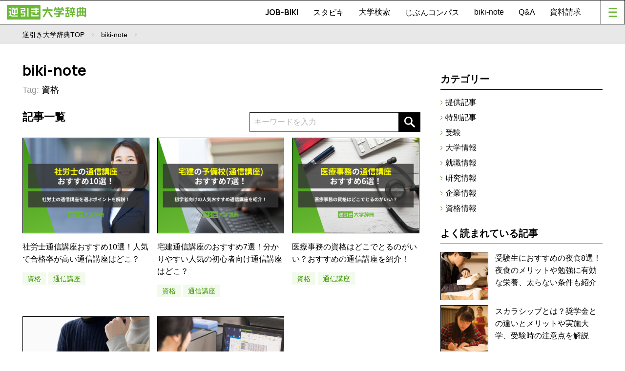

--- FILE ---
content_type: text/html; charset=UTF-8
request_url: https://www.gyakubiki.net/readings/readings/%E8%B3%87%E6%A0%BC/
body_size: 12653
content:
<!DOCTYPE html>
<html dir="ltr" lang="ja" prefix="og: https://ogp.me/ns#">

<head>
	<meta charset="UTF-8">
	<meta name="viewport" content="width=device-width, initial-scale=1.0">
	
<!-- Start GAM Part1 -->

<!-- GAM KeyValue Set -->
<script type='text/javascript'>
	var url = document.URL;
	var path = location.pathname;
	var p = path.split("/");
	var page_cate = p[1] != undefined ? p[1] : "";
	var page_cate2 = p[2] != undefined ? p[2] : "";
	var biki_cate = p[3] != undefined ? p[3] : "";
</script>

<!-- GAM Header TAG -->
<script async src="https://securepubads.g.doubleclick.net/tag/js/gpt.js"></script>

<!-- ブレークポイント -->
<script>
	var spMax = 549;
	var isSP = window.innerWidth < spMax;
	var isPC = window.innerWidth >= spMax;
</script>

<script>
	window.googletag = window.googletag || {
		cmd: []
	};
	googletag.cmd.push(function() {
		if (isSP) {

			//【スマホ専用の広告読み込み】 ここから

			googletag.defineSlot('/22987416811/BikiNote_SP/content_top_01', ['fluid', [320, 50],
				[320, 100]
			], 'content_top_01-0').addService(googletag.pubads());

			
			googletag.defineSlot('/22987416811/BikiNote_SP/footer_overlay', [320, 50], 'footer_overlay-0').addService(googletag.pubads());
			googletag.defineSlot('/22987416811/BikiNote_SP/right_center_01', [
				[336, 150], 'fluid'
			], 'SP_right_center_01-0').addService(googletag.pubads());
			googletag.defineSlot('/22987416811/BikiNote_SP/right_center_02', [
				[336, 150], 'fluid'
			], 'SP_right_center_02-0').addService(googletag.pubads());

			//【スマホ専用の広告読み込み】 ここまで

		} else {

			//【PC専用の広告読み込み】 ここから
			googletag.defineSlot('/22987416811/BikiNote_PC/footer_03', ['fluid', [728, 90]], 'footer_03-0').addService(googletag.pubads());
			googletag.defineSlot('/22987416811/BikiNote_PC/footer_04', ['fluid', [728, 90]], 'footer_04-0').addService(googletag.pubads());

			
			googletag.defineSlot('/22987416811/BikiNote_PC/right_top_01', ['fluid', [300, 250],
				[336, 280],
				[336, 150]
			], 'right_top_01-0').addService(googletag.pubads());
			googletag.defineSlot('/22987416811/BikiNote_PC/right_top_02', ['fluid', [300, 250],
				[336, 280],
				[336, 150]
			], 'right_top_02-0').addService(googletag.pubads());
			googletag.defineSlot('/22987416811/BikiNote_PC/right_bottom_01', ['fluid', [300, 250],
				[336, 150],
				[336, 280]
			], 'right_bottom_01-0').addService(googletag.pubads());
			googletag.defineSlot('/22987416811/BikiNote_PC/right_bottom_02', ['fluid', [300, 250],
				[336, 150],
				[336, 280]
			], 'right_bottom_02-0').addService(googletag.pubads());
			googletag.defineSlot('/22987416811/BikiNote_PC/right_center_01', [
				[336, 150], 'fluid'
			], 'PC_right_center_01-0').addService(googletag.pubads());
			googletag.defineSlot('/22987416811/BikiNote_PC/right_center_02', [
				[336, 150], 'fluid'
			], 'PC_right_center_02-0').addService(googletag.pubads());

			//【PC専用の広告読み込み】 ここまで

		}

		//【PC/SP共通の広告読み込み】 ここから

		googletag.defineSlot('/22987416811/BikiNote_Common/footer_01', [
			[345, 180], 'fluid'
		], 'footer_01-0').addService(googletag.pubads());
		googletag.defineSlot('/22987416811/BikiNote_Common/footer_02', [
			[345, 180], 'fluid'
		], 'footer_02-0').addService(googletag.pubads());
		googletag.defineSlot('/22987416811/BikiNote_Common/right_center_01', [
			[336, 150], 'fluid'
		], 'right_center_01-0').addService(googletag.pubads());
		googletag.defineSlot('/22987416811/BikiNote_Common/right_center_02', [
			[336, 150], 'fluid'
		], 'right_center_02-0').addService(googletag.pubads());
		googletag.defineSlot('/22987416811/BikiNote_Common/right_center_03', [
			[336, 150], 'fluid'
		], 'right_center_03-0').addService(googletag.pubads());
		googletag.defineSlot('/22987416811/BikiNote_Common/right_center_04', [
			[336, 150], 'fluid'
		], 'right_center_04-0').addService(googletag.pubads());
		googletag.defineSlot('/22987416811/BikiNote_Common/right_center_05', [
			[336, 150], 'fluid'
		], 'right_center_05-0').addService(googletag.pubads());
		googletag.defineSlot('/22987416811/BikiNote_Common/right_center_06', [
			[336, 150], 'fluid'
		], 'right_center_06-0').addService(googletag.pubads());
		googletag.defineSlot('/22987416811/BikiNote_Common/right_center_07', [
			[336, 150], 'fluid'
		], 'right_center_07-0').addService(googletag.pubads());
		googletag.defineSlot('/22987416811/BikiNote_Common/right_center_08', [
			[336, 150], 'fluid'
		], 'right_center_08-0').addService(googletag.pubads());

		//【PC/SP共通の広告読み込み】 ここまで

		googletag.pubads().enableSingleRequest();
		googletag.pubads().collapseEmptyDivs();
		googletag.enableServices();
		googletag.pubads().setTargeting("page_cat", page_cate);
		googletag.pubads().setTargeting("page_cat2", page_cate2);
		googletag.pubads().setTargeting("biki_cat", biki_cate);
	});
</script>
<!-- End GAM -->		<style>img:is([sizes="auto" i], [sizes^="auto," i]) { contain-intrinsic-size: 3000px 1500px }</style>
	
		<!-- All in One SEO 4.8.1 - aioseo.com -->
		<title>資格 | 逆引き大学辞典</title>
	<meta name="robots" content="max-image-preview:large" />
	<link rel="canonical" href="https://www.gyakubiki.net/readings/readings/%e8%b3%87%e6%a0%bc/" />
	<meta name="generator" content="All in One SEO (AIOSEO) 4.8.1" />
		<script type="application/ld+json" class="aioseo-schema">
			{"@context":"https:\/\/schema.org","@graph":[{"@type":"BreadcrumbList","@id":"https:\/\/www.gyakubiki.net\/readings\/readings\/%E8%B3%87%E6%A0%BC\/#breadcrumblist","itemListElement":[{"@type":"ListItem","@id":"https:\/\/www.gyakubiki.net\/readings\/#listItem","position":1,"name":"\u5bb6","item":"https:\/\/www.gyakubiki.net\/readings\/","nextItem":{"@type":"ListItem","@id":"https:\/\/www.gyakubiki.net\/readings\/readings\/%e8%b3%87%e6%a0%bc\/#listItem","name":"\u8cc7\u683c"}},{"@type":"ListItem","@id":"https:\/\/www.gyakubiki.net\/readings\/readings\/%e8%b3%87%e6%a0%bc\/#listItem","position":2,"name":"\u8cc7\u683c","previousItem":{"@type":"ListItem","@id":"https:\/\/www.gyakubiki.net\/readings\/#listItem","name":"\u5bb6"}}]},{"@type":"CollectionPage","@id":"https:\/\/www.gyakubiki.net\/readings\/readings\/%E8%B3%87%E6%A0%BC\/#collectionpage","url":"https:\/\/www.gyakubiki.net\/readings\/readings\/%E8%B3%87%E6%A0%BC\/","name":"\u8cc7\u683c | \u9006\u5f15\u304d\u5927\u5b66\u8f9e\u5178","inLanguage":"ja","isPartOf":{"@id":"https:\/\/www.gyakubiki.net\/readings\/#website"},"breadcrumb":{"@id":"https:\/\/www.gyakubiki.net\/readings\/readings\/%E8%B3%87%E6%A0%BC\/#breadcrumblist"}},{"@type":"Organization","@id":"https:\/\/www.gyakubiki.net\/readings\/#organization","name":"User's blog","description":"\u5b66\u79d1\u304b\u3089\u5fd7\u671b\u5927\u5b66\u304c\u63a2\u305b\u308b","url":"https:\/\/www.gyakubiki.net\/readings\/"},{"@type":"WebSite","@id":"https:\/\/www.gyakubiki.net\/readings\/#website","url":"https:\/\/www.gyakubiki.net\/readings\/","name":"\u9006\u5f15\u304d\u5927\u5b66\u8f9e\u5178","description":"\u5b66\u79d1\u304b\u3089\u5fd7\u671b\u5927\u5b66\u304c\u63a2\u305b\u308b","inLanguage":"ja","publisher":{"@id":"https:\/\/www.gyakubiki.net\/readings\/#organization"}}]}
		</script>
		<!-- All in One SEO -->

<link rel="alternate" type="application/rss+xml" title="逆引き大学辞典 &raquo; 資格 タグのフィード" href="https://www.gyakubiki.net/readings/readings/%e8%b3%87%e6%a0%bc/feed/" />
<script type="text/javascript">
/* <![CDATA[ */
window._wpemojiSettings = {"baseUrl":"https:\/\/s.w.org\/images\/core\/emoji\/15.0.3\/72x72\/","ext":".png","svgUrl":"https:\/\/s.w.org\/images\/core\/emoji\/15.0.3\/svg\/","svgExt":".svg","source":{"concatemoji":"https:\/\/www.gyakubiki.net\/readings\/wp-includes\/js\/wp-emoji-release.min.js?ver=6.7.4"}};
/*! This file is auto-generated */
!function(i,n){var o,s,e;function c(e){try{var t={supportTests:e,timestamp:(new Date).valueOf()};sessionStorage.setItem(o,JSON.stringify(t))}catch(e){}}function p(e,t,n){e.clearRect(0,0,e.canvas.width,e.canvas.height),e.fillText(t,0,0);var t=new Uint32Array(e.getImageData(0,0,e.canvas.width,e.canvas.height).data),r=(e.clearRect(0,0,e.canvas.width,e.canvas.height),e.fillText(n,0,0),new Uint32Array(e.getImageData(0,0,e.canvas.width,e.canvas.height).data));return t.every(function(e,t){return e===r[t]})}function u(e,t,n){switch(t){case"flag":return n(e,"\ud83c\udff3\ufe0f\u200d\u26a7\ufe0f","\ud83c\udff3\ufe0f\u200b\u26a7\ufe0f")?!1:!n(e,"\ud83c\uddfa\ud83c\uddf3","\ud83c\uddfa\u200b\ud83c\uddf3")&&!n(e,"\ud83c\udff4\udb40\udc67\udb40\udc62\udb40\udc65\udb40\udc6e\udb40\udc67\udb40\udc7f","\ud83c\udff4\u200b\udb40\udc67\u200b\udb40\udc62\u200b\udb40\udc65\u200b\udb40\udc6e\u200b\udb40\udc67\u200b\udb40\udc7f");case"emoji":return!n(e,"\ud83d\udc26\u200d\u2b1b","\ud83d\udc26\u200b\u2b1b")}return!1}function f(e,t,n){var r="undefined"!=typeof WorkerGlobalScope&&self instanceof WorkerGlobalScope?new OffscreenCanvas(300,150):i.createElement("canvas"),a=r.getContext("2d",{willReadFrequently:!0}),o=(a.textBaseline="top",a.font="600 32px Arial",{});return e.forEach(function(e){o[e]=t(a,e,n)}),o}function t(e){var t=i.createElement("script");t.src=e,t.defer=!0,i.head.appendChild(t)}"undefined"!=typeof Promise&&(o="wpEmojiSettingsSupports",s=["flag","emoji"],n.supports={everything:!0,everythingExceptFlag:!0},e=new Promise(function(e){i.addEventListener("DOMContentLoaded",e,{once:!0})}),new Promise(function(t){var n=function(){try{var e=JSON.parse(sessionStorage.getItem(o));if("object"==typeof e&&"number"==typeof e.timestamp&&(new Date).valueOf()<e.timestamp+604800&&"object"==typeof e.supportTests)return e.supportTests}catch(e){}return null}();if(!n){if("undefined"!=typeof Worker&&"undefined"!=typeof OffscreenCanvas&&"undefined"!=typeof URL&&URL.createObjectURL&&"undefined"!=typeof Blob)try{var e="postMessage("+f.toString()+"("+[JSON.stringify(s),u.toString(),p.toString()].join(",")+"));",r=new Blob([e],{type:"text/javascript"}),a=new Worker(URL.createObjectURL(r),{name:"wpTestEmojiSupports"});return void(a.onmessage=function(e){c(n=e.data),a.terminate(),t(n)})}catch(e){}c(n=f(s,u,p))}t(n)}).then(function(e){for(var t in e)n.supports[t]=e[t],n.supports.everything=n.supports.everything&&n.supports[t],"flag"!==t&&(n.supports.everythingExceptFlag=n.supports.everythingExceptFlag&&n.supports[t]);n.supports.everythingExceptFlag=n.supports.everythingExceptFlag&&!n.supports.flag,n.DOMReady=!1,n.readyCallback=function(){n.DOMReady=!0}}).then(function(){return e}).then(function(){var e;n.supports.everything||(n.readyCallback(),(e=n.source||{}).concatemoji?t(e.concatemoji):e.wpemoji&&e.twemoji&&(t(e.twemoji),t(e.wpemoji)))}))}((window,document),window._wpemojiSettings);
/* ]]> */
</script>
<style id='wp-emoji-styles-inline-css' type='text/css'>

	img.wp-smiley, img.emoji {
		display: inline !important;
		border: none !important;
		box-shadow: none !important;
		height: 1em !important;
		width: 1em !important;
		margin: 0 0.07em !important;
		vertical-align: -0.1em !important;
		background: none !important;
		padding: 0 !important;
	}
</style>
<link rel='stylesheet' id='wp-block-library-css' href='https://www.gyakubiki.net/readings/wp-includes/css/dist/block-library/style.min.css?ver=6.7.4' type='text/css' media='all' />
<style id='classic-theme-styles-inline-css' type='text/css'>
/*! This file is auto-generated */
.wp-block-button__link{color:#fff;background-color:#32373c;border-radius:9999px;box-shadow:none;text-decoration:none;padding:calc(.667em + 2px) calc(1.333em + 2px);font-size:1.125em}.wp-block-file__button{background:#32373c;color:#fff;text-decoration:none}
</style>
<style id='global-styles-inline-css' type='text/css'>
:root{--wp--preset--aspect-ratio--square: 1;--wp--preset--aspect-ratio--4-3: 4/3;--wp--preset--aspect-ratio--3-4: 3/4;--wp--preset--aspect-ratio--3-2: 3/2;--wp--preset--aspect-ratio--2-3: 2/3;--wp--preset--aspect-ratio--16-9: 16/9;--wp--preset--aspect-ratio--9-16: 9/16;--wp--preset--color--black: #000000;--wp--preset--color--cyan-bluish-gray: #abb8c3;--wp--preset--color--white: #ffffff;--wp--preset--color--pale-pink: #f78da7;--wp--preset--color--vivid-red: #cf2e2e;--wp--preset--color--luminous-vivid-orange: #ff6900;--wp--preset--color--luminous-vivid-amber: #fcb900;--wp--preset--color--light-green-cyan: #7bdcb5;--wp--preset--color--vivid-green-cyan: #00d084;--wp--preset--color--pale-cyan-blue: #8ed1fc;--wp--preset--color--vivid-cyan-blue: #0693e3;--wp--preset--color--vivid-purple: #9b51e0;--wp--preset--color--green: #3d9401;--wp--preset--color--yellow: #f4db1e;--wp--preset--color--blue: #0096ff;--wp--preset--color--orange: #f27d00;--wp--preset--gradient--vivid-cyan-blue-to-vivid-purple: linear-gradient(135deg,rgba(6,147,227,1) 0%,rgb(155,81,224) 100%);--wp--preset--gradient--light-green-cyan-to-vivid-green-cyan: linear-gradient(135deg,rgb(122,220,180) 0%,rgb(0,208,130) 100%);--wp--preset--gradient--luminous-vivid-amber-to-luminous-vivid-orange: linear-gradient(135deg,rgba(252,185,0,1) 0%,rgba(255,105,0,1) 100%);--wp--preset--gradient--luminous-vivid-orange-to-vivid-red: linear-gradient(135deg,rgba(255,105,0,1) 0%,rgb(207,46,46) 100%);--wp--preset--gradient--very-light-gray-to-cyan-bluish-gray: linear-gradient(135deg,rgb(238,238,238) 0%,rgb(169,184,195) 100%);--wp--preset--gradient--cool-to-warm-spectrum: linear-gradient(135deg,rgb(74,234,220) 0%,rgb(151,120,209) 20%,rgb(207,42,186) 40%,rgb(238,44,130) 60%,rgb(251,105,98) 80%,rgb(254,248,76) 100%);--wp--preset--gradient--blush-light-purple: linear-gradient(135deg,rgb(255,206,236) 0%,rgb(152,150,240) 100%);--wp--preset--gradient--blush-bordeaux: linear-gradient(135deg,rgb(254,205,165) 0%,rgb(254,45,45) 50%,rgb(107,0,62) 100%);--wp--preset--gradient--luminous-dusk: linear-gradient(135deg,rgb(255,203,112) 0%,rgb(199,81,192) 50%,rgb(65,88,208) 100%);--wp--preset--gradient--pale-ocean: linear-gradient(135deg,rgb(255,245,203) 0%,rgb(182,227,212) 50%,rgb(51,167,181) 100%);--wp--preset--gradient--electric-grass: linear-gradient(135deg,rgb(202,248,128) 0%,rgb(113,206,126) 100%);--wp--preset--gradient--midnight: linear-gradient(135deg,rgb(2,3,129) 0%,rgb(40,116,252) 100%);--wp--preset--font-size--small: 13px;--wp--preset--font-size--medium: 20px;--wp--preset--font-size--large: 36px;--wp--preset--font-size--x-large: 42px;--wp--preset--spacing--20: 0.44rem;--wp--preset--spacing--30: 0.67rem;--wp--preset--spacing--40: 1rem;--wp--preset--spacing--50: 1.5rem;--wp--preset--spacing--60: 2.25rem;--wp--preset--spacing--70: 3.38rem;--wp--preset--spacing--80: 5.06rem;--wp--preset--shadow--natural: 6px 6px 9px rgba(0, 0, 0, 0.2);--wp--preset--shadow--deep: 12px 12px 50px rgba(0, 0, 0, 0.4);--wp--preset--shadow--sharp: 6px 6px 0px rgba(0, 0, 0, 0.2);--wp--preset--shadow--outlined: 6px 6px 0px -3px rgba(255, 255, 255, 1), 6px 6px rgba(0, 0, 0, 1);--wp--preset--shadow--crisp: 6px 6px 0px rgba(0, 0, 0, 1);}:where(.is-layout-flex){gap: 0.5em;}:where(.is-layout-grid){gap: 0.5em;}body .is-layout-flex{display: flex;}.is-layout-flex{flex-wrap: wrap;align-items: center;}.is-layout-flex > :is(*, div){margin: 0;}body .is-layout-grid{display: grid;}.is-layout-grid > :is(*, div){margin: 0;}:where(.wp-block-columns.is-layout-flex){gap: 2em;}:where(.wp-block-columns.is-layout-grid){gap: 2em;}:where(.wp-block-post-template.is-layout-flex){gap: 1.25em;}:where(.wp-block-post-template.is-layout-grid){gap: 1.25em;}.has-black-color{color: var(--wp--preset--color--black) !important;}.has-cyan-bluish-gray-color{color: var(--wp--preset--color--cyan-bluish-gray) !important;}.has-white-color{color: var(--wp--preset--color--white) !important;}.has-pale-pink-color{color: var(--wp--preset--color--pale-pink) !important;}.has-vivid-red-color{color: var(--wp--preset--color--vivid-red) !important;}.has-luminous-vivid-orange-color{color: var(--wp--preset--color--luminous-vivid-orange) !important;}.has-luminous-vivid-amber-color{color: var(--wp--preset--color--luminous-vivid-amber) !important;}.has-light-green-cyan-color{color: var(--wp--preset--color--light-green-cyan) !important;}.has-vivid-green-cyan-color{color: var(--wp--preset--color--vivid-green-cyan) !important;}.has-pale-cyan-blue-color{color: var(--wp--preset--color--pale-cyan-blue) !important;}.has-vivid-cyan-blue-color{color: var(--wp--preset--color--vivid-cyan-blue) !important;}.has-vivid-purple-color{color: var(--wp--preset--color--vivid-purple) !important;}.has-black-background-color{background-color: var(--wp--preset--color--black) !important;}.has-cyan-bluish-gray-background-color{background-color: var(--wp--preset--color--cyan-bluish-gray) !important;}.has-white-background-color{background-color: var(--wp--preset--color--white) !important;}.has-pale-pink-background-color{background-color: var(--wp--preset--color--pale-pink) !important;}.has-vivid-red-background-color{background-color: var(--wp--preset--color--vivid-red) !important;}.has-luminous-vivid-orange-background-color{background-color: var(--wp--preset--color--luminous-vivid-orange) !important;}.has-luminous-vivid-amber-background-color{background-color: var(--wp--preset--color--luminous-vivid-amber) !important;}.has-light-green-cyan-background-color{background-color: var(--wp--preset--color--light-green-cyan) !important;}.has-vivid-green-cyan-background-color{background-color: var(--wp--preset--color--vivid-green-cyan) !important;}.has-pale-cyan-blue-background-color{background-color: var(--wp--preset--color--pale-cyan-blue) !important;}.has-vivid-cyan-blue-background-color{background-color: var(--wp--preset--color--vivid-cyan-blue) !important;}.has-vivid-purple-background-color{background-color: var(--wp--preset--color--vivid-purple) !important;}.has-black-border-color{border-color: var(--wp--preset--color--black) !important;}.has-cyan-bluish-gray-border-color{border-color: var(--wp--preset--color--cyan-bluish-gray) !important;}.has-white-border-color{border-color: var(--wp--preset--color--white) !important;}.has-pale-pink-border-color{border-color: var(--wp--preset--color--pale-pink) !important;}.has-vivid-red-border-color{border-color: var(--wp--preset--color--vivid-red) !important;}.has-luminous-vivid-orange-border-color{border-color: var(--wp--preset--color--luminous-vivid-orange) !important;}.has-luminous-vivid-amber-border-color{border-color: var(--wp--preset--color--luminous-vivid-amber) !important;}.has-light-green-cyan-border-color{border-color: var(--wp--preset--color--light-green-cyan) !important;}.has-vivid-green-cyan-border-color{border-color: var(--wp--preset--color--vivid-green-cyan) !important;}.has-pale-cyan-blue-border-color{border-color: var(--wp--preset--color--pale-cyan-blue) !important;}.has-vivid-cyan-blue-border-color{border-color: var(--wp--preset--color--vivid-cyan-blue) !important;}.has-vivid-purple-border-color{border-color: var(--wp--preset--color--vivid-purple) !important;}.has-vivid-cyan-blue-to-vivid-purple-gradient-background{background: var(--wp--preset--gradient--vivid-cyan-blue-to-vivid-purple) !important;}.has-light-green-cyan-to-vivid-green-cyan-gradient-background{background: var(--wp--preset--gradient--light-green-cyan-to-vivid-green-cyan) !important;}.has-luminous-vivid-amber-to-luminous-vivid-orange-gradient-background{background: var(--wp--preset--gradient--luminous-vivid-amber-to-luminous-vivid-orange) !important;}.has-luminous-vivid-orange-to-vivid-red-gradient-background{background: var(--wp--preset--gradient--luminous-vivid-orange-to-vivid-red) !important;}.has-very-light-gray-to-cyan-bluish-gray-gradient-background{background: var(--wp--preset--gradient--very-light-gray-to-cyan-bluish-gray) !important;}.has-cool-to-warm-spectrum-gradient-background{background: var(--wp--preset--gradient--cool-to-warm-spectrum) !important;}.has-blush-light-purple-gradient-background{background: var(--wp--preset--gradient--blush-light-purple) !important;}.has-blush-bordeaux-gradient-background{background: var(--wp--preset--gradient--blush-bordeaux) !important;}.has-luminous-dusk-gradient-background{background: var(--wp--preset--gradient--luminous-dusk) !important;}.has-pale-ocean-gradient-background{background: var(--wp--preset--gradient--pale-ocean) !important;}.has-electric-grass-gradient-background{background: var(--wp--preset--gradient--electric-grass) !important;}.has-midnight-gradient-background{background: var(--wp--preset--gradient--midnight) !important;}.has-small-font-size{font-size: var(--wp--preset--font-size--small) !important;}.has-medium-font-size{font-size: var(--wp--preset--font-size--medium) !important;}.has-large-font-size{font-size: var(--wp--preset--font-size--large) !important;}.has-x-large-font-size{font-size: var(--wp--preset--font-size--x-large) !important;}
:where(.wp-block-post-template.is-layout-flex){gap: 1.25em;}:where(.wp-block-post-template.is-layout-grid){gap: 1.25em;}
:where(.wp-block-columns.is-layout-flex){gap: 2em;}:where(.wp-block-columns.is-layout-grid){gap: 2em;}
:root :where(.wp-block-pullquote){font-size: 1.5em;line-height: 1.6;}
</style>
<link rel='stylesheet' id='toc-screen-css' href='https://www.gyakubiki.net/readings/wp-content/plugins/table-of-contents-plus/screen.min.css?ver=2411.1' type='text/css' media='all' />
<script type="text/javascript" src="https://www.gyakubiki.net/readings/wp-includes/js/jquery/jquery.min.js?ver=3.7.1" id="jquery-core-js"></script>
<script type="text/javascript" src="https://www.gyakubiki.net/readings/wp-includes/js/jquery/jquery-migrate.min.js?ver=3.4.1" id="jquery-migrate-js"></script>
<link rel="https://api.w.org/" href="https://www.gyakubiki.net/readings/wp-json/" /><link rel="alternate" title="JSON" type="application/json" href="https://www.gyakubiki.net/readings/wp-json/wp/v2/tags/39" /><link rel="EditURI" type="application/rsd+xml" title="RSD" href="https://www.gyakubiki.net/readings/xmlrpc.php?rsd" />
<meta name="generator" content="WordPress 6.7.4" />
<style type="text/css">.broken_link, a.broken_link {
	text-decoration: line-through;
}</style>
	<!-- Google Tag Manager -->
<script>(function(w,d,s,l,i){w[l]=w[l]||[];w[l].push({'gtm.start':
new Date().getTime(),event:'gtm.js'});var f=d.getElementsByTagName(s)[0],
j=d.createElement(s),dl=l!='dataLayer'?'&l='+l:'';j.async=true;j.src=
'https://www.googletagmanager.com/gtm.js?id='+i+dl;f.parentNode.insertBefore(j,f);
})(window,document,'script','dataLayer','GTM-PMPTW8F');</script>
<!-- End Google Tag Manager -->
<link rel="stylesheet" href="/nextcmn/css/reset-min.css">
<link rel="stylesheet" href="/nextcmn/css/common.css">
<link rel="stylesheet" type="text/css"
  href="https://cdnjs.cloudflare.com/ajax/libs/slick-carousel/1.8.1/slick.min.css" />
<link rel="stylesheet" type="text/css"
  href="https://cdnjs.cloudflare.com/ajax/libs/slick-carousel/1.8.1/slick-theme.min.css" />
<!-- nextcmn/inc/head -->
<!-- canonicalタグの設置 -->
<!-- Start GAM -->

<!-- GAM KeyValue Set -->
<script type='text/javascript'>//じぶんコンパス用に設置
    var url  = location.href;
    var path = location.pathname;
    var p    = path.split("/");
    var page_cate = p[1] != undefined ? p[1] : "";
    var page_cate2 = p[2] != undefined ? p[2] : "";
    var page_name = url.split('q=')[1] != undefined ? url.split('q=')[1].split('&')[0] : "";
    var page_type = "";

    if(page_cate=="gyakubiki-jibuncompass"){
        if(!page_name){
          //① /gyakubiki-jibuncompass/ に ?q がないページ(トップ）
          var page_type = 'TOP';
        }else if(page_name != "result"){
          //② /gyakubiki-jibuncompass/ の ?q が =result以外
          var page_type = 'Diagnosis';
        }else{
          //③ /gyakubiki-jibuncompass/ の ?q が =result
          var page_type = 'Result';
        }
    }
</script>

<!-- GAM Header TAG -->
<script async src="https://securepubads.g.doubleclick.net/tag/js/gpt.js"></script>

<!-- ブレークポイント 800は仮置きの数字 サイトの設定に合わせてください。-->
<!-- 無駄な広告枠はセットすると品質が下がることを防ぐための分岐。リサイズした場合再読み込みまで非表示でOK-->
<script>
  var spMax = 800;
  var isSP = window.innerWidth < spMax;
  var isPC = window.innerWidth >= spMax;
</script>

<script>
if(page_cate=="gyakubiki-jibuncompass"){
  window.googletag = window.googletag || {cmd: []};
  googletag.cmd.push(function() {
    if (isSP) {
      if(!page_name){
        // /gyakubiki-jibuncompass/ に ?q がないページ(トップ）-->
        googletag.defineSlot('/22987416811/Compass_SP/content_inner_01', [[320, 50], [320, 100]], 'SP_content_inner_01-0').addService(googletag.pubads());
       }else if(page_name != "result"){
        //② /gyakubiki-jibuncompass/ の ?q が =result以外 -->
        googletag.defineSlot('/22987416811/Compass_SP/content_inner_02', [[320, 50], [320, 100]], 'SP_content_inner_02-0').addService(googletag.pubads());
      }else{
      //③ /gyakubiki-jibuncompass/ の ?q が =result -->
        googletag.defineSlot('/22987416811/Compass_SP/content_inner_03', [[320, 50], [320, 100]], 'SP_content_inner_03-0').addService(googletag.pubads());
      }
      // sp共通
      googletag.defineSlot('/22987416811/Compass_SP/footer_overlay', [320, 50], 'footer_overlay-0').addService(googletag.pubads());
    } else {

        if(!page_name){
          //① /gyakubiki-jibuncompass/ に ?q がないページ(トップ）-->
          googletag.defineSlot('/22987416811/Compass_PC/content_inner_01', [[728, 90], 'fluid'], 'PC_content_inner_01-0').addService(googletag.pubads());
          //footerはトップに設置 resultと診断中ページは不要
          googletag.defineSlot('/22987416811/Compass_PC/footer_03', ['fluid', [728, 90]], 'footer_03-0').addService(googletag.pubads());
        }else if(page_name != "result"){
          //② /gyakubiki-jibuncompass/ の ?q が =result以外 -->
          googletag.defineSlot('/22987416811/Compass_PC/content_inner_02', [[728, 90], 'fluid'], 'PC_content_inner_02-0').addService(googletag.pubads());
        }else{
          //③ /gyakubiki-jibuncompass/ の ?q が =result -->
          googletag.defineSlot('/22987416811/Compass_PC/content_inner_03', [[728, 90], 'fluid'], 'PC_content_inner_03-0').addService(googletag.pubads());
        }
    }
      if(!page_name){
          googletag.defineSlot('/22987416811/Compass_Common/footer_01', [[345, 180], 'fluid'], 'footer_01-0').addService(googletag.pubads());
          googletag.defineSlot('/22987416811/Compass_Common/footer_02', [[345, 180], 'fluid'], 'footer_02-0').addService(googletag.pubads());
    }

      googletag.pubads().enableSingleRequest();
      googletag.pubads().collapseEmptyDivs();
      googletag.enableServices();
      googletag.pubads().setTargeting("page_cat", page_cate);
      googletag.pubads().setTargeting("page_cat2", page_cate2);
      googletag.pubads().setTargeting("page_name", page_name);
      googletag.pubads().setTargeting("page_type", page_type);
  });
}
</script>


<script
src="https://code.jquery.com/jquery-3.6.0.js"
integrity="sha256-H+K7U5CnXl1h5ywQfKtSj8PCmoN9aaq30gDh27Xc0jk="
crossorigin="anonymous"></script>
<script src="https://cdn.jsdelivr.net/npm/flexibility@2.0.1/flexibility.min.js"></script>
<script src="https://cdnjs.cloudflare.com/ajax/libs/jquery-easing/1.4.1/jquery.easing.min.js"></script>
<script src="https://cdnjs.cloudflare.com/ajax/libs/respond.js/1.4.2/respond.min.js"></script>
<script src="https://cdnjs.cloudflare.com/ajax/libs/slick-carousel/1.8.1/slick.min.js"></script>
<script src="/nextcmn/js/jquery.inview.min.js"></script>
<!--script src="/nextcmn/js/common-min.js"></script -->
<script src="/nextcmn/js/common.js"></script>

	  <!-- link rel="canonical" href="  " -->
  

  <!-- push通知 -->
  <script defer src="https://www.pushcode.jp/dist/js/pushcode.js"></script>
  <script defer type="module" src="https://www.pushcode.jp/dist/pushcode-components/index.esm.js"></script>
  <script defer type="module" src="https://www.pushcode.jp/dist/pushcode-components/pushcode-components.esm.js"></script>
  <script defer nomodule="" src="https://www.pushcode.jp/dist/pushcode-components/pushcode-components.js"></script>
  <script>
    window.addEventListener('load', function() {
      try {
        if (PushCode && PushCode.isSupport()) {
          PushCode.init({
            domainToken: '1061944192da93b7bf087e8e0a6f0b34bf830af2657fc6beb967752299a22b07',
            userid: ''
          });
          if (PushCode.components) {
            PushCode.components.openSubscribeDialog({
              position: "top-left", // top-left, top-right, bottom-left, bottom-right, center
              message: "このサイトからのお知らせ通知を許可しますか？", // 
              subMessage: "いつでも購読を解除することができます。",
              label: {
                accept: "受け取る",
                deny: "後で"
              },
              buttonsOrder: "deny-accept", //deny-accept, accept-deny
              grayOut: {
                use: true,
                background: "rgba(50,50,50,.2)"
              }
            });
          } else {
            PushCode.requestPermission();
          }
        }
      } catch (err) {
        console.error(err);
      }
    });
  </script>
  <!-- /push通知 --></head>

<body class="archive tag tag-39 readings">
	<!-- Google Tag Manager (noscript) -->
<noscript><iframe src="https://www.googletagmanager.com/ns.html?id=GTM-PMPTW8F"
height="0" width="0" style="display:none;visibility:hidden"></iframe></noscript>
<!-- End Google Tag Manager (noscript) -->	
	<div id="top">

		<header id="siteHd">
<!-- (inc-header) -->
  <h1><a href="/next/"><img src="/nextcmn/img/common/logo.png" alt="逆引き大学辞典" class="pc"><img src="/nextcmn/img/common/logo_mini.png" alt="逆引き大学辞典" class="sp"></a></h1>
  <nav id="hdNv">
    <ul>
      <li class="en"><a href="/jobbiki/">JOB-BIKI</a></li>
      <li class="en"><a href="/stu-biki/">スタビキ</a></li>
      <li><a href="https://www.gyakubiki.net/s/">大学検索</a></li>
      <li class="en"><a href="/gyakubiki-jibuncompass/">じぶんコンパス</a></li>
      <li><a href="/readings/">biki-note</a></li>
      <li><a href="/faq/">Q&amp;A</a></li>
      <li><a href="https://www.gyakubiki.net/prt.html">資料請求</a></li>
    </ul>
    <a href="javascript:void(0);" id="menuBt"><i></i></a>
  </nav>
  <nav id="mainNv">
    <ul class="contents">
      <li><a href="/next/">TOP</a></li>
      <li class="en"><a href="/jobbiki/">JOB-BIKI</a></li>
      <li class="en"><a href="/stu-biki/">スタビキ</a></li>
      <li><a href="https://www.gyakubiki.net/s/">大学検索</a></li>
      <li class="en"><a href="/gyakubiki-jibuncompass/">じぶんコンパス</a></li>
      <li><a href="/readings/">biki-note</a></li>
      <li><a href="/faq/">Q&amp;A</a></li>
      <li><a href="https://www.gyakubiki.net/prt.html">資料請求</a></li>
    </ul>
                    <ul class="banner">
                      <li class="pc">
              <a href="https://www.gyakubiki.net/gbk.html">
                <img src="https://www.gyakubiki.net/readings/wp-content/uploads/2022/06/ban_nv04.jpg" alt="【ナビ】逆引き大学辞典のお申し込みについて">
              </a>
            </li>
            <li class="sp">
                                <a href="https://www.gyakubiki.net/gbk.html">
                                    <img src="https://www.gyakubiki.net/readings/wp-content/uploads/2022/06/ban_nv04.jpg" alt="【ナビ】逆引き大学辞典のお申し込みについて">
                  </a>
            </li>

                      <li class="pc">
              <a href="https://www.gyakubiki.net/puerta/">
                <img src="https://www.gyakubiki.net/readings/wp-content/uploads/2022/06/ban_nv03.jpg" alt="【ナビ】大学進学ガイド">
              </a>
            </li>
            <li class="sp">
                                <a href="https://www.gyakubiki.net/puerta/">
                                    <img src="https://www.gyakubiki.net/readings/wp-content/uploads/2022/06/ban_nv03.jpg" alt="【ナビ】大学進学ガイド">
                  </a>
            </li>

                      <li class="pc">
              <a href="https://www.gyakubiki.net/sdgs/">
                <img src="https://www.gyakubiki.net/readings/wp-content/uploads/2022/06/ban_nv02.jpg" alt="【ナビ】SDGs">
              </a>
            </li>
            <li class="sp">
                                <a href="https://www.gyakubiki.net/sdgs/">
                                    <img src="https://www.gyakubiki.net/readings/wp-content/uploads/2022/06/ban_nv02.jpg" alt="【ナビ】SDGs">
                  </a>
            </li>

                      <li class="pc">
              <a href="https://www.gyakubiki.net/expo/">
                <img src="https://www.gyakubiki.net/readings/wp-content/uploads/2022/06/無題.png" alt="【ナビ】進学EXPO">
              </a>
            </li>
            <li class="sp">
                                <a href="https://www.gyakubiki.net/expo/">
                                    <img src="https://www.gyakubiki.net/readings/wp-content/uploads/2022/06/無題.png" alt="【ナビ】進学EXPO">
                  </a>
            </li>

                  </ul>
      
      <ul class="siteGuide">
        <li><a href="https://www.gyakubiki.net/prv.html">プライバシーポリシー</a></li>
        <li><a href="/terms/">利用規約</a></li>
        <li><a href="https://www.gyakubiki.net/readings/jobbiki-data/">JOB-BIKIのデータについて</a></li>
        <li><a href="https://www.gyakubiki.net/inq.html">お問い合わせ</a></li>
      </ul>

  </nav>
  <div id="mainNvBg"></div>
</header>
		<div id="pankuzu">
			<div class="wrapper">
				<ul>
					<li><a href="/next/">逆引き大学辞典TOP</a></li>

											<li><a href="/readings/">biki-note</a></li>
					
											<li></li>

									</ul>
			</div>
		</div>

					<div id="mainContainer" >
		

<article id="mainContent">

	<h1 class="en"><a href="/readings/">biki-note</a></h1>

		<section id="top-post">
		<header class="postHeader">
			<h1 class="archiveTitle"><span class="type">Tag:</span> 資格</h1>
			<h2>記事一覧</h2>
			<div class="searchNote">
				<form id="searchForm" action="/readings/" method="get">
					<input type="text" placeholder="キーワードを入力" name="s">
					<a href="javascript:void(0);" class="searchBt" onclick="$('#searchForm').submit();"></a>
					<input type="submit" class="dN">
				</form>
			</div>
		</header>

		<div class="postList">

			
				<ul>

					
					
						
						<li class="post post-1-1">
							<div class="img">
								<a href="https://www.gyakubiki.net/readings/ad/6721/">
									<div class="imgBody" style="background-image:url(https://www.gyakubiki.net/readings/wp-content/uploads/2025/06/アイキャッチ-690x520.png);"></div>
								</a>
							</div>
							<p class="title">
								<a href="https://www.gyakubiki.net/readings/ad/6721/">
									社労士通信講座おすすめ10選！人気で合格率が高い通信講座はどこ？ 								</a>
							</p>
							<ul class="tag"><li><a href="https://www.gyakubiki.net/readings/readings/%e8%b3%87%e6%a0%bc/" rel="tag">資格</a></li><li><a href="https://www.gyakubiki.net/readings/readings/%e9%80%9a%e4%bf%a1%e8%ac%9b%e5%ba%a7/" rel="tag">通信講座</a></li></ul>						</li>

											
						
						<li class="post post-1-2">
							<div class="img">
								<a href="https://www.gyakubiki.net/readings/ad/6440/">
									<div class="imgBody" style="background-image:url(https://www.gyakubiki.net/readings/wp-content/uploads/2025/05/繧｢繧､繧ｭ繝｣繝・メ-690x520.png);"></div>
								</a>
							</div>
							<p class="title">
								<a href="https://www.gyakubiki.net/readings/ad/6440/">
									宅建通信講座のおすすめ7選！分かりやすい人気の初心者向け通信講座はどこ？								</a>
							</p>
							<ul class="tag"><li><a href="https://www.gyakubiki.net/readings/readings/%e8%b3%87%e6%a0%bc/" rel="tag">資格</a></li><li><a href="https://www.gyakubiki.net/readings/readings/%e9%80%9a%e4%bf%a1%e8%ac%9b%e5%ba%a7/" rel="tag">通信講座</a></li></ul>						</li>

											
						
						<li class="post post-1-3">
							<div class="img">
								<a href="https://www.gyakubiki.net/readings/ad/6596/">
									<div class="imgBody" style="background-image:url(https://www.gyakubiki.net/readings/wp-content/uploads/2025/05/アイキャッチ-690x520.png);"></div>
								</a>
							</div>
							<p class="title">
								<a href="https://www.gyakubiki.net/readings/ad/6596/">
									医療事務の資格はどこでとるのがいい？おすすめの通信講座を紹介！								</a>
							</p>
							<ul class="tag"><li><a href="https://www.gyakubiki.net/readings/readings/%e8%b3%87%e6%a0%bc/" rel="tag">資格</a></li><li><a href="https://www.gyakubiki.net/readings/readings/%e9%80%9a%e4%bf%a1%e8%ac%9b%e5%ba%a7/" rel="tag">通信講座</a></li></ul>						</li>

											
						
						<li class="post post-1-4">
							<div class="img">
								<a href="https://www.gyakubiki.net/readings/certification/5818/">
									<div class="imgBody" style="background-image:url(https://www.gyakubiki.net/readings/wp-content/uploads/2024/12/pixta_72555608_M-690x460.webp);"></div>
								</a>
							</div>
							<p class="title">
								<a href="https://www.gyakubiki.net/readings/certification/5818/">
									FP（ファイナンシャルプランナー）資格とは？試験内容や難易度、勉強法を解説								</a>
							</p>
							<ul class="tag"><li><a href="https://www.gyakubiki.net/readings/readings/%e5%ad%a6%e9%83%a8%e9%81%b8%e3%81%b3/" rel="tag">学部選び</a></li><li><a href="https://www.gyakubiki.net/readings/readings/%e8%b3%87%e6%a0%bc/" rel="tag">資格</a></li></ul>						</li>

											
						
						<li class="post post-1-5">
							<div class="img">
								<a href="https://www.gyakubiki.net/readings/certification/5546/">
									<div class="imgBody" style="background-image:url(https://www.gyakubiki.net/readings/wp-content/uploads/2024/10/pixta_74123641_M-690x459.webp);"></div>
								</a>
							</div>
							<p class="title">
								<a href="https://www.gyakubiki.net/readings/certification/5546/">
									MOS資格とは？資格の価値と試験内容、大学の学部学科選びのポイントを解説								</a>
							</p>
							<ul class="tag"><li><a href="https://www.gyakubiki.net/readings/readings/%e5%ad%a6%e9%83%a8%e9%81%b8%e3%81%b3/" rel="tag">学部選び</a></li><li><a href="https://www.gyakubiki.net/readings/readings/%e8%b3%87%e6%a0%bc/" rel="tag">資格</a></li><li><a href="https://www.gyakubiki.net/readings/readings/%e5%b9%b4%e5%8f%8e%e3%83%bb%e5%8f%8e%e5%85%a5/" rel="tag">年収・収入</a></li></ul>						</li>

											
													<li class="post ad post-1-6">
								<script async src="https://pagead2.googlesyndication.com/pagead/js/adsbygoogle.js?client=ca-pub-7074276850671274" crossorigin="anonymous"></script>
<ins class="adsbygoogle" style="display:block; text-align:center;" data-ad-layout="in-article" data-ad-format="fluid" data-ad-client="ca-pub-7074276850671274" data-ad-slot="3820753915"></ins>
<script>
	(adsbygoogle = window.adsbygoogle || []).push({});
</script>							</li>
													
						<li class="post post-1-7">
							<div class="img">
								<a href="https://www.gyakubiki.net/readings/certification/5429/">
									<div class="imgBody" style="background-image:url(https://www.gyakubiki.net/readings/wp-content/uploads/2024/09/pixta_85529105_M-690x460.webp);"></div>
								</a>
							</div>
							<p class="title">
								<a href="https://www.gyakubiki.net/readings/certification/5429/">
									心理カウンセラーの資格の種類｜おすすめの資格や取得方法を解説								</a>
							</p>
							<ul class="tag"><li><a href="https://www.gyakubiki.net/readings/readings/%e9%80%b2%e8%b7%af%e9%81%b8%e6%8a%9e/" rel="tag">進路選択</a></li><li><a href="https://www.gyakubiki.net/readings/readings/%e5%ad%a6%e9%83%a8%e9%81%b8%e3%81%b3/" rel="tag">学部選び</a></li><li><a href="https://www.gyakubiki.net/readings/readings/%e8%b3%87%e6%a0%bc/" rel="tag">資格</a></li></ul>						</li>

											
						
						<li class="post post-1-8">
							<div class="img">
								<a href="https://www.gyakubiki.net/readings/certification/5404/">
									<div class="imgBody" style="background-image:url(https://www.gyakubiki.net/readings/wp-content/uploads/2024/08/pixta_57057844_M-690x460.webp);"></div>
								</a>
							</div>
							<p class="title">
								<a href="https://www.gyakubiki.net/readings/certification/5404/">
									税理士の資格とは？　税理士試験の受験資格や試験内容、大学と学科選び								</a>
							</p>
							<ul class="tag"><li><a href="https://www.gyakubiki.net/readings/readings/%e9%80%b2%e8%b7%af%e9%81%b8%e6%8a%9e/" rel="tag">進路選択</a></li><li><a href="https://www.gyakubiki.net/readings/readings/%e5%ad%a6%e9%83%a8%e9%81%b8%e3%81%b3/" rel="tag">学部選び</a></li><li><a href="https://www.gyakubiki.net/readings/readings/%e8%b3%87%e6%a0%bc/" rel="tag">資格</a></li></ul>						</li>

											
						
						<li class="post post-1-9">
							<div class="img">
								<a href="https://www.gyakubiki.net/readings/employment/594/">
									<div class="imgBody" style="background-image:url(https://www.gyakubiki.net/readings/wp-content/uploads/2022/11/pixta_84014299_M-690x460.jpg);"></div>
								</a>
							</div>
							<p class="title">
								<a href="https://www.gyakubiki.net/readings/employment/594/">
									ソーシャルワーカー（社会福祉士）になるには？｜年収、やりがい、資格や大学や学部など解説								</a>
							</p>
							<ul class="tag"><li><a href="https://www.gyakubiki.net/readings/readings/%e9%80%b2%e8%b7%af%e9%81%b8%e6%8a%9e/" rel="tag">進路選択</a></li><li><a href="https://www.gyakubiki.net/readings/readings/%e8%81%b7%e6%a5%ad%e9%81%b8%e3%81%b3/" rel="tag">職業選び</a></li><li><a href="https://www.gyakubiki.net/readings/readings/%e8%b3%87%e6%a0%bc/" rel="tag">資格</a></li></ul>						</li>

											
						
						<li class="post post-1-10">
							<div class="img">
								<a href="https://www.gyakubiki.net/readings/exam/563/">
									<div class="imgBody" style="background-image:url(https://www.gyakubiki.net/readings/wp-content/uploads/2022/10/pixta_33019851_M-690x460.jpg);"></div>
								</a>
							</div>
							<p class="title">
								<a href="https://www.gyakubiki.net/readings/exam/563/">
									CEFRとは？大学入試や英語を使う職業に就くための英語資格試験活用法								</a>
							</p>
							<ul class="tag"><li><a href="https://www.gyakubiki.net/readings/readings/%e9%80%b2%e5%ad%a6/" rel="tag">進学</a></li><li><a href="https://www.gyakubiki.net/readings/readings/%e5%8f%97%e9%a8%93%e5%af%be%e7%ad%96/" rel="tag">受験対策</a></li><li><a href="https://www.gyakubiki.net/readings/readings/%e8%b3%87%e6%a0%bc/" rel="tag">資格</a></li><li><a href="https://www.gyakubiki.net/readings/readings/%e9%80%b2%e8%b7%af%e9%81%b8%e6%8a%9e/" rel="tag">進路選択</a></li></ul>						</li>

											
					
				</ul>

					</div>

		<nav class="wPager">
					</nav>

	</section>


	<section id="cmn-mostly">

	<h1>よく読まれている記事</h1>
	<div class="postList">
		<ul>

			
					<!-- HTML -->
					<li class="post">
						<div class="img">
							<a href="https://www.gyakubiki.net/readings/exam/3343/">
																	<div class="imgBody" style="background-image:url(https://www.gyakubiki.net/readings/wp-content/uploads/2023/10/pixta_28181943_M-690x460.webp);"></div>
															</a>
						</div>
						<p class="title"><a href="https://www.gyakubiki.net/readings/exam/3343/">受験生におすすめの夜食8選！夜食のメリットや勉強に有効な栄養、太らない条件も紹介</a></p>
						<ul class="tag"><li><a href="https://www.gyakubiki.net/readings/readings/%e6%82%a9%e3%81%bf/" rel="tag">悩み</a></li><li><a href="https://www.gyakubiki.net/readings/readings/%e9%80%b2%e5%ad%a6/" rel="tag">進学</a></li><li><a href="https://www.gyakubiki.net/readings/readings/%e5%8f%97%e9%a8%93%e5%af%be%e7%ad%96/" rel="tag">受験対策</a></li></ul>						<!-- mark>
													</mark -->
					</li>

			
					<!-- HTML -->
					<li class="post">
						<div class="img">
							<a href="https://www.gyakubiki.net/readings/exam/2179/">
																	<div class="imgBody" style="background-image:url(https://www.gyakubiki.net/readings/wp-content/uploads/2023/06/pixta_32858951_M-690x459.jpg);"></div>
															</a>
						</div>
						<p class="title"><a href="https://www.gyakubiki.net/readings/exam/2179/">スカラシップとは？奨学金との違いとメリットや実施大学、受験時の注意点を解説</a></p>
						<ul class="tag"><li><a href="https://www.gyakubiki.net/readings/readings/%e9%80%b2%e5%ad%a6/" rel="tag">進学</a></li><li><a href="https://www.gyakubiki.net/readings/readings/%e5%a5%a8%e5%ad%a6%e9%87%91/" rel="tag">奨学金</a></li><li><a href="https://www.gyakubiki.net/readings/readings/%e4%bf%9d%e8%ad%b7%e8%80%85%e5%90%91%e3%81%91/" rel="tag">保護者向け</a></li><li><a href="https://www.gyakubiki.net/readings/readings/%e6%82%a9%e3%81%bf/" rel="tag">悩み</a></li></ul>						<!-- mark>
													</mark -->
					</li>

			
					<!-- HTML -->
					<li class="post">
						<div class="img">
							<a href="https://www.gyakubiki.net/readings/ad/6721/">
																	<div class="imgBody" style="background-image:url(https://www.gyakubiki.net/readings/wp-content/uploads/2025/06/アイキャッチ-690x520.png);"></div>
															</a>
						</div>
						<p class="title"><a href="https://www.gyakubiki.net/readings/ad/6721/">社労士通信講座おすすめ10選！人気で合格率が高い通信講座はどこ？ </a></p>
						<ul class="tag"><li><a href="https://www.gyakubiki.net/readings/readings/%e8%b3%87%e6%a0%bc/" rel="tag">資格</a></li><li><a href="https://www.gyakubiki.net/readings/readings/%e9%80%9a%e4%bf%a1%e8%ac%9b%e5%ba%a7/" rel="tag">通信講座</a></li></ul>						<!-- mark>
													</mark -->
					</li>

			
		</ul>
	</div>

</section>


<section id="cmn-tagList">

	<h1>タグで記事を絞り込む</h1>
	<ul class="tag">
		<li><a href='https://www.gyakubiki.net/readings/readings/%e9%80%b2%e8%b7%af%e9%81%b8%e6%8a%9e/'>進路選択</a></li><li><a href='https://www.gyakubiki.net/readings/readings/%e8%81%b7%e6%a5%ad%e9%81%b8%e3%81%b3/'>職業選び</a></li><li><a href='https://www.gyakubiki.net/readings/readings/%e9%80%b2%e5%ad%a6/'>進学</a></li><li><a href='https://www.gyakubiki.net/readings/readings/%e6%a5%ad%e7%95%8c%e7%a0%94%e7%a9%b6/'>業界研究</a></li><li><a href='https://www.gyakubiki.net/readings/readings/%e5%ad%a6%e9%83%a8%e9%81%b8%e3%81%b3/'>学部選び</a></li><li><a href='https://www.gyakubiki.net/readings/readings/%e6%82%a9%e3%81%bf/'>悩み</a></li><li><a href='https://www.gyakubiki.net/readings/readings/%e5%8f%97%e9%a8%93%e5%af%be%e7%ad%96/'>受験対策</a></li><li><a href='https://www.gyakubiki.net/readings/readings/%e4%bf%9d%e8%ad%b7%e8%80%85%e5%90%91%e3%81%91/'>保護者向け</a></li><li><a href='https://www.gyakubiki.net/readings/readings/%e5%b9%b4%e5%8f%8e%e3%83%bb%e5%8f%8e%e5%85%a5/'>年収・収入</a></li><li><a href='https://www.gyakubiki.net/readings/readings/%e9%80%9a%e4%bf%a1%e8%ac%9b%e5%ba%a7/'>通信講座</a></li><li><a href='https://www.gyakubiki.net/readings/readings/%e7%a0%94%e7%a9%b6%e5%ae%a4%e9%81%b8%e3%81%b3/'>研究室選び</a></li><li><a href='https://www.gyakubiki.net/readings/readings/%e7%a0%94%e7%a9%b6%e3%83%86%e3%83%bc%e3%83%9e%e9%81%b8%e3%81%b3/'>研究テーマ選び</a></li><li><a href='https://www.gyakubiki.net/readings/readings/%e8%b3%87%e6%a0%bc/'>資格</a></li><li><a href='https://www.gyakubiki.net/readings/readings/%e5%a5%a8%e5%ad%a6%e9%87%91/'>奨学金</a></li><li><a href='https://www.gyakubiki.net/readings/readings/%e3%83%8b%e3%83%a5%e3%83%bc%e3%82%b9/'>ニュース</a></li><li><a href='https://www.gyakubiki.net/readings/readings/%e9%9b%a3%e6%98%93%e5%ba%a6/'>難易度</a></li><li><a href='https://www.gyakubiki.net/readings/readings/%e5%b0%b1%e8%81%b7%e6%b4%bb%e5%8b%95/'>就職活動</a></li><li><a href='https://www.gyakubiki.net/readings/readings/%e7%b0%bf%e8%a8%98/'>簿記</a></li><li><a href='https://www.gyakubiki.net/readings/readings/%e5%8c%bb%e7%99%82%e7%b3%bb%e5%ad%a6%e9%83%a8%e3%83%bb%e5%a4%a7%e5%ad%a6%e3%82%bb%e3%83%9f%e3%83%8a%e3%83%bc%ef%bc%86%e9%80%b2%e5%ad%a6%e3%82%ac%e3%82%a4%e3%83%80%e3%83%b3%e3%82%b9%e3%83%ac%e3%83%9d/'>医療系学部・大学セミナー＆進学ガイダンスレポート</a></li><li><a href='https://www.gyakubiki.net/readings/readings/%e3%82%a4%e3%83%99%e3%83%b3%e3%83%88%e3%83%ac%e3%83%9d%e3%83%bc%e3%83%88/'>イベントレポート</a></li>	</ul>

</section>

	<aside class="ads col2 pc" id="adFooter1">
		<!-- /22987416811/BikiNote_Common/footer_01 -->
		<div id='footer_01-0'>
			<script>
				googletag.cmd.push(function() {
					googletag.display('footer_01-0');
				});
			</script>
		</div>

		<!-- /22987416811/BikiNote_Common/footer_02 -->
		<div id='footer_02-0'>
			<script>
				googletag.cmd.push(function() {
					googletag.display('footer_02-0');
				});
			</script>
		</div>

	</aside>
		<aside class="ads row2 pc" id="adFooter2">
		<!-- /22987416811/BikiNote_PC/footer_03 -->
		<div id='footer_03-0'>
			<script>
				if (isPC) {
					googletag.cmd.push(function() {
						googletag.display('footer_03-0');
					});
				}
			</script>
		</div>

		<!-- /22987416811/BikiNote_PC/footer_04 -->
		<div id='footer_04-0'>
			<script>
				if (isPC) {
					googletag.cmd.push(function() {
						googletag.display('footer_04-0');
					});
				}
			</script>
		</div>
	</aside>
	
</article>
</article>


<aside id="side">

	<!-- Google Ad Manager -->
	
		<div id="affSideBiki">

			<!-- /22987416811/BikiNote_PC/right_top_01 -->
			<div id='right_top_01-0'>
				<script>
					if (isPC) {
						googletag.cmd.push(function() {
							googletag.display('right_top_01-0');
						});
					}
				</script>
			</div>

			<!-- /22987416811/BikiNote_PC/right_top_02 -->
			<div id='right_top_02-0'>
				<script>
					if (isPC) {
						googletag.cmd.push(function() {
							googletag.display('right_top_02-0');
						});
					}
				</script>
			</div>

		</div><!-- //#affSideBiki -->

		<!-- Google Ad Manager ここまで -->

	<nav id="categorySide">
		<h1>カテゴリー</h1>
		<ul>
				<li class="cat-item cat-item-63"><a href="https://www.gyakubiki.net/readings/ad/">提供記事</a>
</li>
	<li class="cat-item cat-item-49"><a href="https://www.gyakubiki.net/readings/special/">特別記事</a>
</li>
	<li class="cat-item cat-item-6"><a href="https://www.gyakubiki.net/readings/exam/">受験</a>
</li>
	<li class="cat-item cat-item-4"><a href="https://www.gyakubiki.net/readings/school/">大学情報</a>
</li>
	<li class="cat-item cat-item-5"><a href="https://www.gyakubiki.net/readings/employment/">就職情報</a>
</li>
	<li class="cat-item cat-item-57"><a href="https://www.gyakubiki.net/readings/study/">研究情報</a>
</li>
	<li class="cat-item cat-item-7"><a href="https://www.gyakubiki.net/readings/corporate/">企業情報</a>
</li>
	<li class="cat-item cat-item-60"><a href="https://www.gyakubiki.net/readings/certification/">資格情報</a>
</li>
					</ul>
	</nav>

	<!-- Google Ad Manager <bikinoteのみ> -->
			<aside id="ad-biki-rc01" class="adSide pc">
			<!-- /22987416811/BikiNote_Common/right_center_01 -->
			<div id='PC_right_center_01-0'>
				<script>
					if (isPC) {
						googletag.cmd.push(function() {
							googletag.display('PC_right_center_01-0');
						});
					}
				</script>
			</div>
		</aside>
		<!-- Google Ad Manager <bikinoteのみ> ここまで -->

	<nav id="mostlySide">
		<h1>よく読まれている記事</h1>

		<div class="postList">
			<ul class="sidePostList postList">
				
						<!-- HTML -->
						<li class="post">
							<div class="img">
								<a href="https://www.gyakubiki.net/readings/exam/3343/">
																			<div class="imgBody" style="background-image:url(https://www.gyakubiki.net/readings/wp-content/uploads/2023/10/pixta_28181943_M-690x460.webp);"></div>
																	</a>
							</div>
							<div class="tx">
								<a href="https://www.gyakubiki.net/readings/exam/3343/">
									<p class="title">受験生におすすめの夜食8選！夜食のメリットや勉強に有効な栄養、太らない条件も紹介</p>
									<!-- mark>
									 										</mark -->
								</a>
							</div>
						</li>

				
						<!-- HTML -->
						<li class="post">
							<div class="img">
								<a href="https://www.gyakubiki.net/readings/exam/2179/">
																			<div class="imgBody" style="background-image:url(https://www.gyakubiki.net/readings/wp-content/uploads/2023/06/pixta_32858951_M-690x459.jpg);"></div>
																	</a>
							</div>
							<div class="tx">
								<a href="https://www.gyakubiki.net/readings/exam/2179/">
									<p class="title">スカラシップとは？奨学金との違いとメリットや実施大学、受験時の注意点を解説</p>
									<!-- mark>
									 										</mark -->
								</a>
							</div>
						</li>

				
						<!-- HTML -->
						<li class="post">
							<div class="img">
								<a href="https://www.gyakubiki.net/readings/ad/6721/">
																			<div class="imgBody" style="background-image:url(https://www.gyakubiki.net/readings/wp-content/uploads/2025/06/アイキャッチ-690x520.png);"></div>
																	</a>
							</div>
							<div class="tx">
								<a href="https://www.gyakubiki.net/readings/ad/6721/">
									<p class="title">社労士通信講座おすすめ10選！人気で合格率が高い通信講座はどこ？ </p>
									<!-- mark>
									 										</mark -->
								</a>
							</div>
						</li>

				
						<!-- HTML -->
						<li class="post">
							<div class="img">
								<a href="https://www.gyakubiki.net/readings/special/6492/">
																			<div class="imgBody" style="background-image:url(https://www.gyakubiki.net/readings/wp-content/uploads/2025/04/講演会バナーB-690x361.png);"></div>
																	</a>
							</div>
							<div class="tx">
								<a href="https://www.gyakubiki.net/readings/special/6492/">
									<p class="title">進学EXPO2025講演会レポート　「現役合格へのスタートダッシュ」の講演</p>
									<!-- mark>
									 										</mark -->
								</a>
							</div>
						</li>

				
						<!-- HTML -->
						<li class="post">
							<div class="img">
								<a href="https://www.gyakubiki.net/readings/exam/1935/">
																			<div class="imgBody" style="background-image:url(https://www.gyakubiki.net/readings/wp-content/uploads/2023/05/pixta_20811066_M-690x460.jpg);"></div>
																	</a>
							</div>
							<div class="tx">
								<a href="https://www.gyakubiki.net/readings/exam/1935/">
									<p class="title">【成績アップ】勉強の集中力を簡単に高める方法5選！</p>
									<!-- mark>
									 										</mark -->
								</a>
							</div>
						</li>

				
						<!-- HTML -->
						<li class="post">
							<div class="img">
								<a href="https://www.gyakubiki.net/readings/ad/6983/">
																			<div class="imgBody" style="background-image:url(https://www.gyakubiki.net/readings/wp-content/uploads/2025/10/司法試験サムネ-690x520.png);"></div>
																	</a>
							</div>
							<div class="tx">
								<a href="https://www.gyakubiki.net/readings/ad/6983/">
									<p class="title">司法試験予備試験通信講座のおすすめ6選｜合格率・学習時間の目安・合格のためのポイントなど徹底解説</p>
									<!-- mark>
									 										</mark -->
								</a>
							</div>
						</li>

							</ul>

		</div>
	</nav>

	<!-- Google Ad Manager <bikinoteのみ> -->
			<aside id="ad-biki-rc02" class="adSide pc">
			<!-- /22987416811/BikiNote_Common/right_center_02 -->
			<div id='PC_right_center_02-0'>
				<script>
					if (isPC) {
						googletag.cmd.push(function() {
							googletag.display('PC_right_center_02-0');
						});
					}
				</script>
			</div>
		</aside>
		<!-- Google Ad Manager <bikinoteのみ> ここまで -->


	<nav id="tagSide">
		<h1>タグで記事を絞り込む</h1>
		<ul class="tag">
			<li><a href='https://www.gyakubiki.net/readings/readings/%e9%80%b2%e8%b7%af%e9%81%b8%e6%8a%9e/'>進路選択</a></li><li><a href='https://www.gyakubiki.net/readings/readings/%e8%81%b7%e6%a5%ad%e9%81%b8%e3%81%b3/'>職業選び</a></li><li><a href='https://www.gyakubiki.net/readings/readings/%e9%80%b2%e5%ad%a6/'>進学</a></li><li><a href='https://www.gyakubiki.net/readings/readings/%e6%a5%ad%e7%95%8c%e7%a0%94%e7%a9%b6/'>業界研究</a></li><li><a href='https://www.gyakubiki.net/readings/readings/%e5%ad%a6%e9%83%a8%e9%81%b8%e3%81%b3/'>学部選び</a></li><li><a href='https://www.gyakubiki.net/readings/readings/%e6%82%a9%e3%81%bf/'>悩み</a></li><li><a href='https://www.gyakubiki.net/readings/readings/%e5%8f%97%e9%a8%93%e5%af%be%e7%ad%96/'>受験対策</a></li><li><a href='https://www.gyakubiki.net/readings/readings/%e4%bf%9d%e8%ad%b7%e8%80%85%e5%90%91%e3%81%91/'>保護者向け</a></li><li><a href='https://www.gyakubiki.net/readings/readings/%e5%b9%b4%e5%8f%8e%e3%83%bb%e5%8f%8e%e5%85%a5/'>年収・収入</a></li><li><a href='https://www.gyakubiki.net/readings/readings/%e9%80%9a%e4%bf%a1%e8%ac%9b%e5%ba%a7/'>通信講座</a></li><li><a href='https://www.gyakubiki.net/readings/readings/%e7%a0%94%e7%a9%b6%e5%ae%a4%e9%81%b8%e3%81%b3/'>研究室選び</a></li><li><a href='https://www.gyakubiki.net/readings/readings/%e7%a0%94%e7%a9%b6%e3%83%86%e3%83%bc%e3%83%9e%e9%81%b8%e3%81%b3/'>研究テーマ選び</a></li><li><a href='https://www.gyakubiki.net/readings/readings/%e8%b3%87%e6%a0%bc/'>資格</a></li><li><a href='https://www.gyakubiki.net/readings/readings/%e5%a5%a8%e5%ad%a6%e9%87%91/'>奨学金</a></li><li><a href='https://www.gyakubiki.net/readings/readings/%e3%83%8b%e3%83%a5%e3%83%bc%e3%82%b9/'>ニュース</a></li><li><a href='https://www.gyakubiki.net/readings/readings/%e9%9b%a3%e6%98%93%e5%ba%a6/'>難易度</a></li><li><a href='https://www.gyakubiki.net/readings/readings/%e5%b0%b1%e8%81%b7%e6%b4%bb%e5%8b%95/'>就職活動</a></li><li><a href='https://www.gyakubiki.net/readings/readings/%e7%b0%bf%e8%a8%98/'>簿記</a></li><li><a href='https://www.gyakubiki.net/readings/readings/%e5%8c%bb%e7%99%82%e7%b3%bb%e5%ad%a6%e9%83%a8%e3%83%bb%e5%a4%a7%e5%ad%a6%e3%82%bb%e3%83%9f%e3%83%8a%e3%83%bc%ef%bc%86%e9%80%b2%e5%ad%a6%e3%82%ac%e3%82%a4%e3%83%80%e3%83%b3%e3%82%b9%e3%83%ac%e3%83%9d/'>医療系学部・大学セミナー＆進学ガイダンスレポート</a></li><li><a href='https://www.gyakubiki.net/readings/readings/%e3%82%a4%e3%83%99%e3%83%b3%e3%83%88%e3%83%ac%e3%83%9d%e3%83%bc%e3%83%88/'>イベントレポート</a></li>		</ul>
	</nav>


	<!-- Google Ad Manager <bikinoteのみ> -->
			<aside class="adSide sp" id="adSide1">
			<!-- /22987416811/BikiNote_Common/footer_01 -->
			<div id='footer_01-0'>
				<script>
					googletag.cmd.push(function() {
						googletag.display('footer_01-0');
					});
				</script>
			</div>
		</aside>

		<aside class="adSide sp" id="adSide2">
			<!-- /22987416811/BikiNote_Common/footer_02 -->
			<div id='footer_02-0'>
				<script>
					googletag.cmd.push(function() {
						googletag.display('footer_02-0');
					});
				</script>
			</div>

		</aside>
		<!-- Google Ad Manager <bikinoteのみ> ここまで -->


	<!-- Google Ad Manager -->
	
		<aside id="sideBanner" class="sideBanBiki">


			
				<div class="adSide all">

					<div class="sp">

						<!-- /22987416811/BikiNote_Common/right_center_01 -->
						<div id='SP_right_center_01-0'>
							<script>
								if (isSP) {
									googletag.cmd.push(function() {
										googletag.display('SP_right_center_01-0');
									});
								}
							</script>
						</div>

						<!-- /22987416811/BikiNote_Common/right_center_02 -->
						<div id='SP_right_center_02-0'>
							<script>
								if (isSP) {
									googletag.cmd.push(function() {
										googletag.display('SP_right_center_02-0');
									});
								}
							</script>
						</div>

					</div>

					<!-- /22987416811/BikiNote_Common/right_center_03 -->
					<div id='right_center_03-0'>
						<script>
							if (isPC) {
								googletag.cmd.push(function() {
									googletag.display('right_center_03-0');
								});
							}
						</script>
					</div>

					<!-- /22987416811/BikiNote_Common/right_center_04 -->
					<div id='right_center_04-0'>
						<script>
							if (isPC) {
								googletag.cmd.push(function() {
									googletag.display('right_center_04-0');
								});
							}
						</script>
					</div>

					<!-- /22987416811/BikiNote_Common/right_center_05 -->
					<div id='right_center_05-0'>
						<script>
							googletag.cmd.push(function() {
								googletag.display('right_center_05-0');
							});
						</script>
					</div>

					<!-- /22987416811/BikiNote_Common/right_center_06 -->
					<div id='right_center_06-0'>
						<script>
							if (isPC) {
								googletag.cmd.push(function() {
									googletag.display('right_center_06-0');
								});
							}
						</script>
					</div>

					<!-- /22987416811/BikiNote_Common/right_center_07 -->
					<div id='right_center_07-0'>
						<script>
							if (isPC) {
								googletag.cmd.push(function() {
									googletag.display('right_center_07-0');
								});
							}
						</script>
					</div>

					<!-- /22987416811/BikiNote_Common/right_center_08 -->
					<div id='right_center_08-0'>
						<script>
							if (isPC) {
								googletag.cmd.push(function() {
									googletag.display('right_center_08-0');
								});
							}
						</script>
					</div>

				</div> <!-- / adSide all -->


			
			<!-- ============================================= -->
						<div class="adSide pc">

				<!-- /22987416811/BikiNote_PC/right_bottom_01 -->
				<div id='right_bottom_01-0'>
					<script>
						if (isPC) {
							googletag.cmd.push(function() {
								googletag.display('right_bottom_01-0');
							});
						}
					</script>
				</div>

				<!-- /22987416811/BikiNote_PC/right_bottom_02 -->
				<div id='right_bottom_02-0'>
					<script>
						if (isPC) {
							googletag.cmd.push(function() {
								googletag.display('right_bottom_02-0');
							});
						}
					</script>
				</div>

			</div> <!-- / adSide pc -->
			

		</aside>

		<!-- Google Ad Manager ここまで -->

</aside>
</div>

<footer id="siteFt">
<!-- (inc_footer) -->
	<div class="wrapper">
		<nav id="ftNv">
			<ul>
				<li><a href="/jobbiki/">JOB-BIKI</a></li>
				<li><a href="https://www.gyakubiki.net/s/">大学検索</a></li>
				<li><a href="/readings/">biki-note</a></li>
				<li class="en"><a href="/stu-biki/">スタビキ</a></li>
				<li class="en"><a href="/gyakubiki-jibuncompass/">じぶんコンパス</a></li>
			</ul>
			<ul>
				<li><a href="https://www.gyakubiki.net/expo/">進学EXPO</a></li>
				<li><a href="https://www.gyakubiki.net/sdgs/">SDGs高校生自分ごと化プロジェクト</a></li>
				<li><a href="/faq/">Q&amp;A</a></li>
				<li><a href="https://www.gyakubiki.net/prt.html">資料請求</a></li>
				<li><a href="https://www.kokokusha.co.jp/" target="_blank">運営会社</a></li>
			</ul>
			<ul>
				<li><a href="https://www.gyakubiki.net/prv.html">プライバシーポリシー</a></li>
				<li><a href="/terms/">利用規約</a></li>
				<li><a href="https://www.gyakubiki.net/readings/jobbiki-data/">JOB-BIKIのデータについて</a></li>
				<li><a href="/stu-bikidata/">スタビキのデータについて</a></li>
				<li><a href="https://www.gyakubiki.net/inq.html">お問い合わせ</a></li>
			</ul>
		</nav>
		<div id="siteMark">
			<div class="logo">
				<a href="/next/"><img src="/nextcmn/img/common/logo_ft.png" alt="なりたい自分がきっと見つかる 逆引き大学辞典"></a>
			</div>
			<p class="copyright en">©KOKOKUSHA K.K. All rights reserved.</p>
		</div>

	</div>

</footer>
</div>
<!-- /top -->
<script type="text/javascript" id="toc-front-js-extra">
/* <![CDATA[ */
var tocplus = {"smooth_scroll":"1"};
/* ]]> */
</script>
<script type="text/javascript" src="https://www.gyakubiki.net/readings/wp-content/plugins/table-of-contents-plus/front.min.js?ver=2411.1" id="toc-front-js"></script>


</body>

</html>

--- FILE ---
content_type: text/html; charset=utf-8
request_url: https://www.google.com/recaptcha/api2/aframe
body_size: 172
content:
<!DOCTYPE HTML><html><head><meta http-equiv="content-type" content="text/html; charset=UTF-8"></head><body><script nonce="PAsaLcFYi6ACS5Zrir1lXg">/** Anti-fraud and anti-abuse applications only. See google.com/recaptcha */ try{var clients={'sodar':'https://pagead2.googlesyndication.com/pagead/sodar?'};window.addEventListener("message",function(a){try{if(a.source===window.parent){var b=JSON.parse(a.data);var c=clients[b['id']];if(c){var d=document.createElement('img');d.src=c+b['params']+'&rc='+(localStorage.getItem("rc::a")?sessionStorage.getItem("rc::b"):"");window.document.body.appendChild(d);sessionStorage.setItem("rc::e",parseInt(sessionStorage.getItem("rc::e")||0)+1);localStorage.setItem("rc::h",'1768691326937');}}}catch(b){}});window.parent.postMessage("_grecaptcha_ready", "*");}catch(b){}</script></body></html>